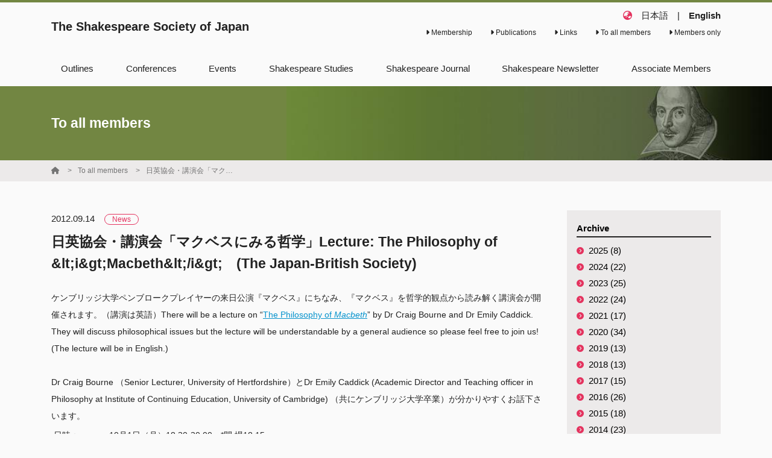

--- FILE ---
content_type: text/html; charset=UTF-8
request_url: https://en.s-sj.org/news/detail/1257
body_size: 7260
content:
<!DOCTYPE html>
<html class="no-js" lang="en">
<head>
                        <!-- Global site tag (gtag.js) - Google Analytics -->
            <script async src="https://www.googletagmanager.com/gtag/js?id=G-ZZRT2SF60Y"></script>
            <script>
                window.dataLayer = window.dataLayer || [];
                function gtag(){dataLayer.push(arguments);}
                gtag('js', new Date());

                gtag('config', 'G-ZZRT2SF60Y');
            </script>
                    <!-- Global site tag (gtag.js) - Google Analytics -->
            <script async src="https://www.googletagmanager.com/gtag/js?id=UA-225033739-1"></script>
            <script>
                window.dataLayer = window.dataLayer || [];
                function gtag(){dataLayer.push(arguments);}
                gtag('js', new Date());

                gtag('config', 'UA-225033739-1');
            </script>
                <meta http-equiv="X-UA-Compatible" content="IE=edge">
    <meta charset="utf-8">
    <title>日英協会・講演会「マクベスにみる哲学」Lecture: The Philosophy of &amp;lt;i&amp;gt;Macbeth&amp;lt;/i&amp;gt;　(The Japan-British Society) | The Shakespeare Society of Japan</title>
    <meta name="keywords" content="">
    <meta name="description" content="ケンブリッジ大学ペンブロークプレイヤーの来日公演『マクベス』にちなみ、『マクベス』を哲学的観点から読み解く講演会が開催されます。（講演は英語）There will be a lecture on “The Philosophy of Macbeth” by Dr Craig Bo">
                    <base href="/" target="_self">
    
    <meta name="viewport" content="width=device-width, initial-scale=1, maximum-scale=1, user-scalable=no">
    <meta name="format-detection" content="telephone=no, address=no, email=no">
    <meta property="og:title" content="日英協会・講演会「マクベスにみる哲学」Lecture: The Philosophy of &amp;lt;i&amp;gt;Macbeth&amp;lt;/i&amp;gt;　(The Japan-British Society) | The Shakespeare Society of Japan">
    <meta property="og:description" content="ケンブリッジ大学ペンブロークプレイヤーの来日公演『マクベス』にちなみ、『マクベス』を哲学的観点から読み解く講演会が開催されます。（講演は英語）There will be a lecture on “The Philosophy of Macbeth” by Dr Craig Bo">
    <meta property="og:url" content="https://en.s-sj.org/news/detail/1257">
    <meta property="og:image" content="">
    <meta property="og:site_name" content="The Shakespeare Society of Japan">
    <meta property="og:locale" content="ja_JP">
    <meta property="og:type" content="website">
    <meta name="twitter:card" content="summary_large_image">
    <link rel="canonical" href="https://en.s-sj.org/news/detail/1257">
    <link rel="apple-touch-icon" href="">
    <link rel="icon" href="">
    <link rel="stylesheet" href="https://cdnjs.cloudflare.com/ajax/libs/font-awesome/6.5.1/css/all.min.css" integrity="sha512-DTOQO9RWCH3ppGqcWaEA1BIZOC6xxalwEsw9c2QQeAIftl+Vegovlnee1c9QX4TctnWMn13TZye+giMm8e2LwA==" crossorigin="anonymous" referrerpolicy="no-referrer" />
    <link rel="stylesheet" href="https://cdnjs.cloudflare.com/ajax/libs/bootstrap/4.6.2/css/bootstrap-grid.min.css" integrity="sha512-uzG4YY/dpwIEUrfjYud6T7ieVM06DwkHYiB28wgbtq0w4hSGx3XyDF2Oh/VaxB0hmyxyR3hYHNQc4Chb/dS1Sw==" crossorigin="anonymous" referrerpolicy="no-referrer" />
    <link rel="stylesheet" href="https://cdnjs.cloudflare.com/ajax/libs/froala-editor/2.9.5/css/froala_editor.min.css" integrity="sha256-WxhVxQAlxjC5vFFD000wQ+T9DsXg72iAGrodcy0aLt8=" crossorigin="anonymous" />
    <link rel="stylesheet" href="https://cdnjs.cloudflare.com/ajax/libs/froala-editor/2.9.5/css/froala_style.min.css" integrity="sha256-wHAaZezHEogGk9NJt9wV/obUjJPmmrcOyKH+guaXwGw=" crossorigin="anonymous" />
    <link rel="stylesheet" href="https://cdnjs.cloudflare.com/ajax/libs/drawer/3.2.2/css/drawer.min.css" integrity="sha512-6Rl2AX1gEIy8fZ2fv3G2bidTzGTYychcwX+ivC0EsYg5XbAf0OwxeATDb/AWhiluXKDCitkOdRIohCxlitGerQ==" crossorigin="anonymous" />
    <link rel="stylesheet" href="https://cdnjs.cloudflare.com/ajax/libs/lightbox2/2.11.3/css/lightbox.min.css" integrity="sha512-ZKX+BvQihRJPA8CROKBhDNvoc2aDMOdAlcm7TUQY+35XYtrd3yh95QOOhsPDQY9QnKE0Wqag9y38OIgEvb88cA==" crossorigin="anonymous" />
    <link href="https://fonts.googleapis.com/css?family=Josefin+Slab&display=swap" rel="stylesheet">
    <link rel="stylesheet" href="https://laboratory.loftal.jp/assets/main/css/style.css?v=160">
    <style>
    :root {
            --main-color: #728642;
            --main-color-c: #ffffff;
            --main-color-trans: rgba(114,134,66,0.5);
            --main-color-trans-20: rgba(114,134,66,0.2);
            --sub-color: #B3C490;
            --sub-color-c: #000000;
            --sub-color-trans: rgba(179,196,144,0.5);
            --sub-color-trans-20: rgba(179,196,144,0.2);
            --accent-color: #e4335f;
            --accent-color-c: #ffffff;
            --accent-color-trans: rgba(228,51,95,0.5);
            --accent-color-trans-20: rgba(228,51,95,0.2);
            --font-color: #222222;
            --font-color-c: #ffffff;
            --font-color-trans: rgba(34,34,34,0.5);
            --font-color-trans-20: rgba(34,34,34,0.2);
            --font-light-color: #737e67;
            --font-light-color-c: #ffffff;
            --font-light-color-trans: rgba(115,126,103,0.5);
            --font-light-color-trans-20: rgba(115,126,103,0.2);
            --bg-color: #fafafa;
            --bg-color-c: #000000;
            --bg-color-trans: rgba(250,250,250,0.5);
            --bg-color-trans-20: rgba(250,250,250,0.2);
            --header-bg-color: ;
            --header-bg-color-c: #000000;
            --header-bg-color-trans: rgb(0,0,0);
            --header-bg-color-trans-20: rgb(0,0,0);
            --link-color: #0693cd;
            --font-family: "游ゴシック Medium", "Yu Gothic Medium", 游ゴシック体, YuGothic,"ヒラギノ角ゴ ProN W3", "Hiragino Kaku Gothic ProN", メイリオ, Meiryo, verdana, sans-serif;
        }
</style>    <script src="https://cdnjs.cloudflare.com/ajax/libs/jquery/3.4.1/jquery.min.js" integrity="sha256-CSXorXvZcTkaix6Yvo6HppcZGetbYMGWSFlBw8HfCJo=" crossorigin="anonymous"></script>
        <style>.site-brand__title{ font-weight: bold; }
.site-brand-mobile__title{ font-weight: bold; }
.wp-archive{ font-size: 14px; line-height: 2.0; overflow: scroll; white-space:pre-wrap; }
.wp-archive table[border="0"] tr, .wp-archive table[border="0"] th, .wp-archive table[border="0"] td{ border: none; padding: 0.25rem; white-space: pre; }</style>
    <style>
        
    </style>
    </head>
<body class="bg-bg font-bg-c layout1-var client-112 lang-en drawer drawer--right ">
    <div class="l-outer-side">
        <header class="site-header header-type1 bg-bg font-font ">
    <div id="header" class="header-type1__pc d-none d-lg-block">
        <div class="header-type1__pc-main container">
            <div class="row justify-content-between align-items-center">
                <div class="col-md-6 mr-auto mt-3 mt-md-0">
                    <a href="./" class="site-brand">
        <div class="site-brand__right">
                    <div class="site-brand__text-wrap">
                <div class="site-brand__subtitle small-font line-height-13"></div>
                <div class="site-brand__title medium-large-font line-height-13">The Shakespeare Society of Japan</div>
            </div>
            </div>
    </a>                </div>
                <div class="col-md-6">
                    <div class="row justify-content-end flex-wrap-reverse pb-2">
                        <div class="col-auto ml-auto">
                            <ul class="submenu row justify-content-end align-items-center">
                                                                                                                                            <li class="submenu__item col-auto"><a class="submenu__link small-font" href="page/admission" ><i class="fa-solid fa-caret-right"></i>&nbsp;Membership</a></li>
                                                                                                                                                <li class="submenu__item col-auto"><a class="submenu__link small-font" href="journal" ><i class="fa-solid fa-caret-right"></i>&nbsp;Publications</a></li>
                                                                                                                                                <li class="submenu__item col-auto"><a class="submenu__link small-font" href="link" ><i class="fa-solid fa-caret-right"></i>&nbsp;Links</a></li>
                                                                                                                                                <li class="submenu__item col-auto"><a class="submenu__link small-font" href="news" ><i class="fa-solid fa-caret-right"></i>&nbsp;To all members</a></li>
                                                                                                                                                <li class="submenu__item col-auto"><a class="submenu__link small-font" href="protected" ><i class="fa-solid fa-caret-right"></i>&nbsp;Members only</a></li>
                                                                                                </ul>
                        </div>
                                                    <div class="col-auto align-self-end ml-3">
                                <div class="row language">
                                    <div class="col-auto p-0"><i class="fa-solid fa-earth-asia font-accent"></i></div>
                                                                            <div class="col-auto "><a href="https://www.s-sj.org/news/detail/1257">日本語</a></div>|
                                        <div class="col-auto  font-bold"><a href="https://en.s-sj.org/news/detail/1257">English</a></div>
                                                                    </div>
                            </div>
                                                                    </div>
                </div>
            </div>
        </div>
        <div class="header-type1__pc-menu  py-3">
            <div class="container">
                <nav class="header-menu">
                    <ul class="pc-menu">
                                                                                                                                        <li class="pc-menu__item">
                                    <a class="pc-menu__link  " href="page/about" >
                                        <span>Outlines</span>
                                                                            </a>
                                                                            <ul class="pc-menu__lower">
                                                                                            <li class="pc-menu__lower-item">
                                                    <a class="pc-menu__lower-link font-main-c" href="page/about/history" >
                                                        Records
                                                    </a>
                                                </li>
                                                                                            <li class="pc-menu__lower-item">
                                                    <a class="pc-menu__lower-link font-main-c" href="page/about/cosponsored" >
                                                        Cosponsorship
                                                    </a>
                                                </li>
                                                                                            <li class="pc-menu__lower-item">
                                                    <a class="pc-menu__lower-link font-main-c" href="page/about/wsbo" >
                                                        WSBO
                                                    </a>
                                                </li>
                                                                                            <li class="pc-menu__lower-item">
                                                    <a class="pc-menu__lower-link font-main-c" href="page/about/fellowship" >
                                                        Fellowship
                                                    </a>
                                                </li>
                                                                                            <li class="pc-menu__lower-item">
                                                    <a class="pc-menu__lower-link font-main-c" href="page/about/award" >
                                                        Young Scholar Award
                                                    </a>
                                                </li>
                                                                                    </ul>
                                                                    </li>
                                                                                                                <li class="pc-menu__item">
                                    <a class="pc-menu__link  " href="conference" >
                                        <span>Conferences</span>
                                                                            </a>
                                                                    </li>
                                                                                                                <li class="pc-menu__item">
                                    <a class="pc-menu__link  " href="event" >
                                        <span>Events</span>
                                                                            </a>
                                                                    </li>
                                                                                                                <li class="pc-menu__item">
                                    <a class="pc-menu__link  " href="page/studies" >
                                        <span>Shakespeare Studies</span>
                                                                            </a>
                                                                            <ul class="pc-menu__lower">
                                                                                            <li class="pc-menu__lower-item">
                                                    <a class="pc-menu__lower-link font-main-c" href="page/studies/history" >
                                                        Previous Shakespeare Studies
                                                    </a>
                                                </li>
                                                                                    </ul>
                                                                    </li>
                                                                                                                <li class="pc-menu__item">
                                    <a class="pc-menu__link  " href="page/journal" >
                                        <span>Shakespeare Journal</span>
                                                                            </a>
                                                                            <ul class="pc-menu__lower">
                                                                                            <li class="pc-menu__lower-item">
                                                    <a class="pc-menu__lower-link font-main-c" href="page/journal/history" >
                                                        Previous Shakespeare Journal
                                                    </a>
                                                </li>
                                                                                    </ul>
                                                                    </li>
                                                                                                                <li class="pc-menu__item">
                                    <a class="pc-menu__link  " href="page/newsletter" >
                                        <span>Shakespeare Newsletter</span>
                                                                            </a>
                                                                            <ul class="pc-menu__lower">
                                                                                            <li class="pc-menu__lower-item">
                                                    <a class="pc-menu__lower-link font-main-c" href="page/newsletter/report" >
                                                        Previous Shakespeare Newsletter
                                                    </a>
                                                </li>
                                                                                            <li class="pc-menu__lower-item">
                                                    <a class="pc-menu__lower-link font-main-c" href="page/newsletter/history" >
                                                        Previous Shakespeare News
                                                    </a>
                                                </li>
                                                                                    </ul>
                                                                    </li>
                                                                                                                <li class="pc-menu__item">
                                    <a class="pc-menu__link  " href="page/support" >
                                        <span>Associate Members</span>
                                                                            </a>
                                                                    </li>
                                                                        </ul>
                </nav>
            </div>
        </div>
    </div>
    <div id="mb-header" class="header-type1__sp bg-bg d-lg-none">
    <div class="l-header-mobile">
        <div class="l-header-mobile__title">
            <a href="./" class="site-brand-mobile">
        <div class="site-brand-mobile__right">
                    <div class="site-brand-mobile__text-wrap line-height-10">
                                <span class="site-brand-mobile__title line-height-13">The Shakespeare Society of Japan</span>
            </div>
            </div>
    </a>        </div>
        <div class="l-header-mobile__menu">
            <a class="drawer-toggle hamburger-menu float-right d-lg-none">
                <span></span>
                <span></span>
                <span></span>
            </a>
        </div>
    </div>
</div></header>    </div>
    <nav class="drawer-nav" role="navigation" style="z-index: 1100;">
    <div class="l-drawer">
        <ul class="mobile-menu">
                            <li class="mobile-menu__item-lang">
                    <i class="fa-solid fa-earth-asia font-main-c"></i>
                    <span class="d-inline-block ml-1 mr-1 "><a class="mobile-menu__link" href="https://www.s-sj.org/news/detail/1257">日本語</a></span>
                    <span>|</span>
                    <span class="d-inline-block  font-bold"><a class="mobile-menu__link" href="https://en.s-sj.org/news/detail/1257">English</a></span>
                </li>
                                                                                        <li class="mobile-menu__item">
                        <a class="mobile-menu__link " href="page/about" >Outlines</a>
                                                    <a class="mobile-menu__open-lower" href="javascript:void(0);"><i class="fa-solid fa-caret-down"></i></a>
                            <ul class="mobile-menu__lower">
                                                                    <li class="mobile-menu__lower-item"><a class="mobile-menu__lower-link" href="page/about/history" ><i class="fa-solid fa-caret-right"></i>&nbsp;Records</a></li>
                                                                    <li class="mobile-menu__lower-item"><a class="mobile-menu__lower-link" href="page/about/cosponsored" ><i class="fa-solid fa-caret-right"></i>&nbsp;Cosponsorship</a></li>
                                                                    <li class="mobile-menu__lower-item"><a class="mobile-menu__lower-link" href="page/about/wsbo" ><i class="fa-solid fa-caret-right"></i>&nbsp;WSBO</a></li>
                                                                    <li class="mobile-menu__lower-item"><a class="mobile-menu__lower-link" href="page/about/fellowship" ><i class="fa-solid fa-caret-right"></i>&nbsp;Fellowship</a></li>
                                                                    <li class="mobile-menu__lower-item"><a class="mobile-menu__lower-link" href="page/about/award" ><i class="fa-solid fa-caret-right"></i>&nbsp;Young Scholar Award</a></li>
                                                            </ul>
                                            </li>
                                                                <li class="mobile-menu__item">
                        <a class="mobile-menu__link " href="conference" >Conferences</a>
                                            </li>
                                                                <li class="mobile-menu__item">
                        <a class="mobile-menu__link " href="event" >Events</a>
                                            </li>
                                                                <li class="mobile-menu__item">
                        <a class="mobile-menu__link " href="page/studies" >Shakespeare Studies</a>
                                                    <a class="mobile-menu__open-lower" href="javascript:void(0);"><i class="fa-solid fa-caret-down"></i></a>
                            <ul class="mobile-menu__lower">
                                                                    <li class="mobile-menu__lower-item"><a class="mobile-menu__lower-link" href="page/studies/history" ><i class="fa-solid fa-caret-right"></i>&nbsp;Previous Shakespeare Studies</a></li>
                                                            </ul>
                                            </li>
                                                                <li class="mobile-menu__item">
                        <a class="mobile-menu__link " href="page/journal" >Shakespeare Journal</a>
                                                    <a class="mobile-menu__open-lower" href="javascript:void(0);"><i class="fa-solid fa-caret-down"></i></a>
                            <ul class="mobile-menu__lower">
                                                                    <li class="mobile-menu__lower-item"><a class="mobile-menu__lower-link" href="page/journal/history" ><i class="fa-solid fa-caret-right"></i>&nbsp;Previous Shakespeare Journal</a></li>
                                                            </ul>
                                            </li>
                                                                <li class="mobile-menu__item">
                        <a class="mobile-menu__link " href="page/newsletter" >Shakespeare Newsletter</a>
                                                    <a class="mobile-menu__open-lower" href="javascript:void(0);"><i class="fa-solid fa-caret-down"></i></a>
                            <ul class="mobile-menu__lower">
                                                                    <li class="mobile-menu__lower-item"><a class="mobile-menu__lower-link" href="page/newsletter/report" ><i class="fa-solid fa-caret-right"></i>&nbsp;Previous Shakespeare Newsletter</a></li>
                                                                    <li class="mobile-menu__lower-item"><a class="mobile-menu__lower-link" href="page/newsletter/history" ><i class="fa-solid fa-caret-right"></i>&nbsp;Previous Shakespeare News</a></li>
                                                            </ul>
                                            </li>
                                                                <li class="mobile-menu__item">
                        <a class="mobile-menu__link " href="page/support" >Associate Members</a>
                                            </li>
                                        <li class="mobile-menu__spacer"></li>
                            <li class="mobile-menu__item-sub">
                                            <a class="mobile-menu__link -sub" href="page/admission" ><i class="fa-solid fa-caret-right"></i>&nbsp;Membership</a>
                                    </li>
                            <li class="mobile-menu__item-sub">
                                            <a class="mobile-menu__link -sub" href="journal" ><i class="fa-solid fa-caret-right"></i>&nbsp;Publications</a>
                                    </li>
                            <li class="mobile-menu__item-sub">
                                            <a class="mobile-menu__link -sub" href="link" ><i class="fa-solid fa-caret-right"></i>&nbsp;Links</a>
                                    </li>
                            <li class="mobile-menu__item-sub">
                                            <a class="mobile-menu__link -sub" href="news" ><i class="fa-solid fa-caret-right"></i>&nbsp;To all members</a>
                                    </li>
                            <li class="mobile-menu__item-sub">
                                            <a class="mobile-menu__link -sub" href="protected" ><i class="fa-solid fa-caret-right"></i>&nbsp;Members only</a>
                                    </li>
                    </ul>
            </div>
</nav>    <div class="l-outer-main">
        <main class="l-main">
                    <div style="background-image: url('https://s3-ap-northeast-1.amazonaws.com/pigeon-web/labby/setting/61b863b0b9a11.jpg')" class="l-page-title container-fluid py-5">
    <div class="container">
        <h1 class="large-font font-bold">To all members</h1>
    </div>
</div>    <div class="container-fluid bg-thin-gray font-dark-gray small-font py-1 mb-md-5 mb-4">
    <div class="container">
        <ul class="breadcrumbs">
                            <li class="breadcrumbs__item">
                                            <a class="breadcrumbs__link font-dark-gray text-truncate" href="./"><i class="fa-solid fa-house"></i></a>
                                    </li>
                            <li class="breadcrumbs__item">
                                            <a class="breadcrumbs__link font-dark-gray text-truncate" href="news">To all members</a>
                                    </li>
                            <li class="breadcrumbs__item">
                                            <a class="breadcrumbs__link font-dark-gray text-truncate" href="/news/detail/1257">日英協会・講演会「マクベスにみる哲学」Lecture: The Philosophy of &amp;lt;i&amp;gt;Macbeth&amp;lt;/i&amp;gt;　(The Japan-British Society)</a>
                                    </li>
                    </ul>
    </div>
</div>    
    <div class="container my-5">
        <div class="row">
            <div class="col-lg-9">
                    <div class="mb-2"><span class="mr-3">2012.09.14</span><span class="label">News</span></div>
    <h1 class="large-font font-bold mb-4 line-height-16">日英協会・講演会「マクベスにみる哲学」Lecture: The Philosophy of &amp;lt;i&amp;gt;Macbeth&amp;lt;/i&amp;gt;　(The Japan-British Society)</h1>
    <div class="fr-view">
        <div class="wp-archive"><!--:ja-->ケンブリッジ大学ペンブロークプレイヤーの来日公演『マクベス』にちなみ、『マクベス』を哲学的観点から読み解く講演会が開催されます。（講演は英語）<!--:--><!--:en-->There will be a lecture on “<a href="http://www.s-sj.org/wp-content/uploads/2012/09/Macbeth.pdf" target="_blank">The Philosophy of <em>Macbeth</em></a>” by Dr Craig Bourne and Dr Emily Caddick. They will discuss philosophical issues but the lecture will be understandable by a general audience so please feel free to join us! (The lecture will be in English.)
<!--:--><!--more--><!--:ja-->
Dr Craig Bourne （Senior Lecturer, University of Hertfordshire）とDr Emily Caddick (Academic Director and Teaching officer in Philosophy at Institute of Continuing Education, University of Cambridge) （共にケンブリッジ大学卒業）が分かりやすくお話下さいます。
<table width="0" border="0" cellpadding="0" cellspacing="0">
  <tr>
    <td>日時：</td>
    <td>10月1日（月）18:30-20:00　*開 場18:15</td>
  </tr>
  <tr>
    <td>場所：</td>
    <td>ブリティッシュ・カウンシル東京 (新宿区神楽坂1-2)</td>
  </tr>
  <tr>
    <td>最寄駅：</td>
    <td>JR・東京メトロ　飯田橋駅</td>
  </tr>
  <tr>
    <td>会費：</td>
    <td>日本シェイクスピア協会会員1,000円　ゲスト1,500円　*当日お支払いください。</td>
  </tr>
  <tr>
    <td>お申し込み：</td>
    <td>お名前、お電話番号を、日英協会事務局までお申し込み下さい。</td>
  </tr>
</table>
一般社団法人日英協会　事務局
Tel : 03-3211-8027
E-mail : <a href="mailto:event@japanbritishsociety.or.jp">event@japanbritishsociety.or.jp</a>

詳しくは<a href="http://www.s-sj.org/wp-content/uploads/2012/09/Macbeth.pdf" target="_blank">こちら</a>。
<!--:--><!--:en-->
<table width="0" border="0" cellpadding="0" cellspacing="0">
  <tr>
    <td>Date :</td>
    <td>Monday, 1st October</td>
  </tr>
  <tr>
    <td>Time :</td>
    <td>1830-2000 hrs 　Door opens at 1815 hrs</td>
  </tr>
  <tr>
    <td>Place :</td>
    <td>British Council Tokyo (1-2 Kagurazaka, Shinjuku-ku)</td>
  </tr>
  <tr>
    <td>Price :</td>
    <td>The Shakespeare Society of Japan Members JPY1,000  Guests JPY1,500 </td>
  </tr>
  <tr>
    <td>Reservation :</td>
    <td>Please register your full name and phone number  with the Japan-British Society by telephone or e-mail.</td>
  </tr>
</table>
The Japan-British Society
Tel : 03-3211-8027
E-mail : <a href="mailto:event@japanbritishsociety.or.jp">event@japanbritishsociety.or.jp</a>
<!--:--></div>
    </div>
    <div class="my-3">
                    <div class="l-share-btns-row mt-5 mb-2">
        <ul class="sns-btns">
                            <li class="sns-btns__item">
                    <a class="sns-btns__link js-twitter-share" href="javascript: void(0);" target="_blank" rel="nofollow"><img class="sns-btns__img" src="https://laboratory.loftal.jp/assets/main/img/icon/icon_x.png" alt=""></a>
                </li>
                                        <li class="sns-btns__item">
                    <a class="sns-btns__link js-line-share" href="javascript: void(0);" target="_blank" rel="nofollow"><img class="sns-btns__img" src="https://laboratory.loftal.jp/assets/main/img/icon/icon_line@2x.png" alt=""></a>
                </li>
                                        <li class="sns-btns__item">
                    <a class="sns-btns__link js-hatena-share" href="javascript: void(0);" target="_blank" rel="nofollow"><img class="sns-btns__img" src="https://laboratory.loftal.jp/assets/main/img/icon/icon_hatena@2x.png" alt=""></a>
                </li>
                                        <li class="sns-btns__item">
                    <a class="sns-btns__link js-facebook-share" href="javascript: void(0);" target="_blank" rel="nofollow"><img class="sns-btns__img" src="https://laboratory.loftal.jp/assets/main/img/icon/icon_fb@2x.png" alt=""></a>
                </li>
                                </ul>
    </div>
    </div>
            </div>
            <div class="col-lg-3">
                        <div class="l-side h-100 mt-4 mt-lg-0">
                        <div class="p-3 mb-4 bg-thin-gray  font-black">
            <h4 class="heading-border-bottom mb-2">Archive</h4>
            <ul class="side-list">
                                    <li class="side-list__item"><a class="side-list__link " href="news/archive/2025">2025 (8)</a></li>
                                    <li class="side-list__item"><a class="side-list__link " href="news/archive/2024">2024 (22)</a></li>
                                    <li class="side-list__item"><a class="side-list__link " href="news/archive/2023">2023 (25)</a></li>
                                    <li class="side-list__item"><a class="side-list__link " href="news/archive/2022">2022 (24)</a></li>
                                    <li class="side-list__item"><a class="side-list__link " href="news/archive/2021">2021 (17)</a></li>
                                    <li class="side-list__item"><a class="side-list__link " href="news/archive/2020">2020 (34)</a></li>
                                    <li class="side-list__item"><a class="side-list__link " href="news/archive/2019">2019 (13)</a></li>
                                    <li class="side-list__item"><a class="side-list__link " href="news/archive/2018">2018 (13)</a></li>
                                    <li class="side-list__item"><a class="side-list__link " href="news/archive/2017">2017 (15)</a></li>
                                    <li class="side-list__item"><a class="side-list__link " href="news/archive/2016">2016 (26)</a></li>
                                    <li class="side-list__item"><a class="side-list__link " href="news/archive/2015">2015 (18)</a></li>
                                    <li class="side-list__item"><a class="side-list__link " href="news/archive/2014">2014 (23)</a></li>
                                    <li class="side-list__item"><a class="side-list__link " href="news/archive/2013">2013 (11)</a></li>
                                    <li class="side-list__item"><a class="side-list__link " href="news/archive/2012">2012 (9)</a></li>
                                    <li class="side-list__item"><a class="side-list__link " href="news/archive/2011">2011 (6)</a></li>
                            </ul>
        </div>
                </div>            </div>
        </div>
    </div>
        </main>
                                

        <a class="scroll-to-top bg-thin-gray font-dark-gray py-1 big-font" href="javascript: void(0);"><i class="fa-solid fa-angle-up"></i></a>
<footer class="container-fluid pt-5 bg-sub font-sub-c">
    <div class="footer-brand-default row flex-column">
    <div class="footer-brand-default__subtitle col-auto align-self-center text-center line-height-15 small-font">
        
    </div>
    <div class="footer-brand-default__title col-auto align-self-center text-center large-font">
        The Shakespeare Society of Japan
    </div>
</div>    <div class="row flex-column mt-4">
        <div class="col-auto">
            <ul class="row justify-content-center">
                                                                                                <li class="col-auto">
                            <a href="page/about" class="font-main-c">Outlines</a>
                        </li>
                                                                                <li class="col-auto">
                            <a href="conference" class="font-main-c">Conferences</a>
                        </li>
                                                                                <li class="col-auto">
                            <a href="event" class="font-main-c">Events</a>
                        </li>
                                                                                <li class="col-auto">
                            <a href="page/studies" class="font-main-c">Shakespeare Studies</a>
                        </li>
                                                                                <li class="col-auto">
                            <a href="page/journal" class="font-main-c">Shakespeare Journal</a>
                        </li>
                                                                                <li class="col-auto">
                            <a href="page/newsletter" class="font-main-c">Shakespeare Newsletter</a>
                        </li>
                                                                                <li class="col-auto">
                            <a href="page/support" class="font-main-c">Associate Members</a>
                        </li>
                                                </ul>
        </div>
        <div class="col-auto mt-4">
            <ul class="row justify-content-center">
                                                            <li class="col-auto">
                            <a href="page/admission" class="font-main-c small-font" ><i class="fa-solid fa-caret-right"></i>&nbsp;Membership</a>
                        </li>
                                                                                <li class="col-auto">
                            <a href="journal" class="font-main-c small-font" ><i class="fa-solid fa-caret-right"></i>&nbsp;Publications</a>
                        </li>
                                                                                <li class="col-auto">
                            <a href="link" class="font-main-c small-font" ><i class="fa-solid fa-caret-right"></i>&nbsp;Links</a>
                        </li>
                                                                                <li class="col-auto">
                            <a href="news" class="font-main-c small-font" ><i class="fa-solid fa-caret-right"></i>&nbsp;To all members</a>
                        </li>
                                                                                <li class="col-auto">
                            <a href="protected" class="font-main-c small-font" ><i class="fa-solid fa-caret-right"></i>&nbsp;Members only</a>
                        </li>
                                                </ul>
        </div>
        <div class="col-auto mt-4">
            <ul class="row justify-content-center">
                <li class="col-auto">
                    <a href="/cookie-policy" class="font-main-c small-font">Cookie Policy <i class="fa-solid fa-up-right-from-square"></i></a>
                </li>
            </ul>
        </div>
                <div class="col-auto mt-4 mb-3 align-self-center">
                            &copy; 2021-2026 The Shakespeare Society of Japan
                    </div>
                    <div class="col-auto my-2 align-self-end font-labby">
                <a href="https://labby.jp/?from=lab&cid=112" target="_blank">Powered by Labby <i class="fa-solid fa-up-right-from-square small-font"></i></a>
            </div>
            </div>
</footer>        <div class="l-fixed">
    </div>
    </div>
        <script src="https://cdnjs.cloudflare.com/ajax/libs/css-vars-ponyfill/2.4.2/css-vars-ponyfill.min.js" integrity="sha512-UEPuiicGMNkK/kdnItt775yjSg+zx+NvSiB652F1N0OcBzQDlKcY9GtnqvUUQWuKyeijpboER9yLB5l1VPw5yQ==" crossorigin="anonymous"></script>
    <script type="text/javascript" src="https://laboratory.loftal.jp/assets/main/js/noimage.js?v=1"></script>
    <script type="text/javascript" src="https://laboratory.loftal.jp/assets/main/js/common.js?v=12"></script>
    <script type="text/javascript" src="https://laboratory.loftal.jp/assets/main/js/sns-share.js?v=2"></script>
    <script async src="https://platform.twitter.com/widgets.js" charset="utf-8"></script>
    <script src="https://cdnjs.cloudflare.com/ajax/libs/iScroll/5.2.0/iscroll.min.js" integrity="sha512-wstvQlySDtT//3yKfbxpy8AS5b4UQ0tnItav8dGCVLGO3u/Ymb6mUEgVzDL8a/DXdtiuhsTj2ElDsXQ+E2cDYA==" crossorigin="anonymous"></script>
    <script src="https://cdnjs.cloudflare.com/ajax/libs/drawer/3.2.2/js/drawer.min.js" integrity="sha512-icvnRDv6b/z3NXPKA29EK1SRGYD17s9Q18MrES3/2YKve8OvYzzWWuXhOdXKtdQMsE3IFbcKCodJtHN0lELTtQ==" crossorigin="anonymous"></script>
    <script src="https://cdnjs.cloudflare.com/ajax/libs/lightbox2/2.11.3/js/lightbox.min.js" integrity="sha512-k2GFCTbp9rQU412BStrcD/rlwv1PYec9SNrkbQlo6RZCf75l6KcC3UwDY8H5n5hl4v77IDtIPwOk9Dqjs/mMBQ==" crossorigin="anonymous"></script>
    <script src="https://cdnjs.cloudflare.com/ajax/libs/zoom.js/0.0.1/zoom.min.js" integrity="sha512-OhJxb3F/IiF96I1C2hoqRw8iu54GLjgaw/Bl0SRBuuK2qtPqgpKh5m15dSJxub1GwUgxVGzsBotW742Iva4Y6w==" crossorigin="anonymous" referrerpolicy="no-referrer"></script>
    <script src="https://cdnjs.cloudflare.com/ajax/libs/medium-zoom/1.0.6/medium-zoom.min.js" integrity="sha512-N9IJRoc3LaP3NDoiGkcPa4gG94kapGpaA5Zq9/Dr04uf5TbLFU5q0o8AbRhLKUUlp8QFS2u7S+Yti0U7QtuZvQ==" crossorigin="anonymous" referrerpolicy="no-referrer"></script>
    <script>
        MathJax = {
            tex: {
                inlineMath: [['$','$'], ['\\(','\\)']],
                processEscapes: true,
                tags: "ams",
                autoload: {
                    color: [],
                    colorV2: ['color']
                },
                packages: {'[+]': ['noerrors']}
            }
        };
    </script>
    <script async src="https://cdnjs.cloudflare.com/ajax/libs/mathjax/3.1.2/es5/tex-chtml.min.js" integrity="sha512-OEN4O//oR+jeez1OLySjg7HPftdoSaKHiWukJdbFJOfi2b7W0r0ppziSgVRVNaG37qS1f9SmttcutYgoJ6rwNQ==" crossorigin="anonymous"></script>
<!-- Labby v1.1 -->
</body>
</html>

--- FILE ---
content_type: application/javascript
request_url: https://laboratory.loftal.jp/assets/main/js/common.js?v=12
body_size: 1076
content:
$(function() {
    $(".navbutton").click(function() {
        $("#header-mobile-nav").slideToggle();
    });
    $(".scroll-to-top").click(function() {
        $('html,body').animate( {scrollTop:0} );
    });
    $('.btn-toggle-category').click(function () {
        var $this = $(this);
        if( $this.hasClass('-open') ){
            $this.removeClass('-open');
            $('#publication-category').slideUp();
        } else {
            $this.addClass('-open');
            $('#publication-category').slideDown();
        }
    });
    $('.drawer').drawer();
    $('.mobile-menu__open-lower').click(function (e) {
        $(this).next().slideToggle();
        e.preventDefault();
    });
    mediumZoom(document.querySelectorAll('.fr-view :not(a) > img:not(.no-zoom)'), {
        margin: 12,
        background: '#292d3d'
    });
    mediumZoom(document.querySelectorAll('img.medium-zoom'), {
        margin: 12,
        background: '#292d3d'
    });
    cssVars({});

    // scroll to anchor
    var uri = new URL(window.location.href);
    var uri_path = uri.origin + uri.pathname;
    $('a[href^="#"]').click(function(){
        var speed = 500;
        var href= $(this).attr("href");
        var target = $(href == "#" || href == "" ? 'html' : href);
        var position = target.offset().top - 20;
        if( document.body.clientWidth < 992 ){
            position -= 60;
        }
        $("html, body").animate({scrollTop:position}, speed, "swing");
        window.history.pushState(null, null, uri_path+href );
        return false;
    });

    $('.pc-menu-left__toggle').click(function () {
        var $parent = $(this).parent();
        if( $parent.hasClass('-open') ){
            $parent.removeClass('-open');
        } else {
            $parent.addClass('-open');
        }
    });

    if( typeof gtag == 'function' ){
        $('.fr-file').click(function () {
            var $this = $(this);
            gtag('event','click',{'event_category':'file','event_label': $this.text()});
        });
    }

});

// スクロールのドラッグ有効化
/*
jQuery.prototype.mousedragscrollable = function () {
    let target;
    $(this).each(function (i, e) {
        $(e).mousedown(function (event) {
            event.preventDefault();
            target = $(e);
            $(e).data({
                down: true,
                move: false,
                x: event.clientX,
                y: event.clientY,
                scrollleft: $(e).scrollLeft(),
                scrolltop: $(e).scrollTop(),
            });
            return false;
        });
        $(e).click(function (event) {
            if ($(e).data("move")) {
                return false;
            }
        });
    });
    $(document)
      .mousemove(function (event) {
          if ($(target).data("down")) {
              event.preventDefault();
              let move_x = $(target).data("x") - event.clientX;
              let move_y = $(target).data("y") - event.clientY;
              if (move_x !== 0 || move_y !== 0) {
                  $(target).data("move", true);
              } else {
                  return;
              }
              $(target).scrollLeft($(target).data("scrollleft") + move_x);
              $(target).scrollTop($(target).data("scrolltop") + move_y);
              return false;
          }
      })
      .mouseup(function (event) {
          $(target).data("down", false);
          return false;
      });
};
$(".scroll-wrap").mousedragscrollable();
 */